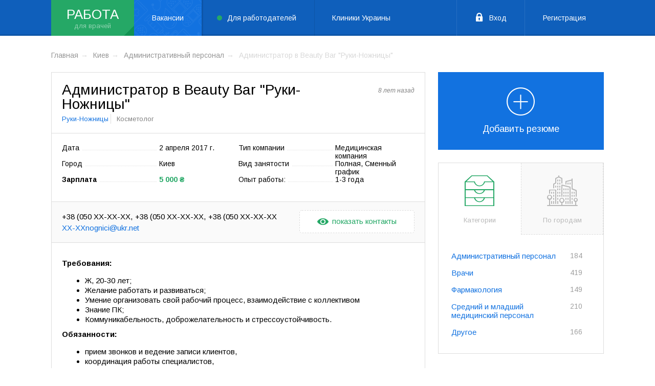

--- FILE ---
content_type: text/html; charset=UTF-8
request_url: https://rabota.likarni.com/vacancy/administrator-v-beauty-bar-ruki-nozhnitsy
body_size: 10109
content:
<!DOCTYPE html>
<html lang="ru_UK">
<head>
    <meta charset="UTF-8">
    <meta name="viewport" content="width=device-width">
    <link rel="shortcut icon" href="/favicon-likarni.ico">
    <meta name="theme-color" content="#0f5fbb">
    <meta name="csrf-param" content="_csrf">
    <meta name="csrf-token" content="A_Wlkby23qOAGfji-ITtSfW_5J3cPTEjFlvNMXnea_gbUsOmWXu6Xw_J0-MygJ_5CQr9eCZxfTP6nz5KBz7UGg==">
    <title>Администратор в Beauty Bar &amp;quot;Руки-Ножницы&amp;quot; Руки-Ножницы — вакансия в Киеве на rabota.likarni.com</title>
    <meta name="description" content="Вакансия администратор в Beauty Bar &amp;quot;Руки-Ножницы&amp;quot; в Руки-Ножницы — Киев. Откликнуться на предложение работы в клинике Руки-Ножницы">
<link href="/assets/b10c0415/js/chosen/chosen.min.css" rel="stylesheet">
<link href="/assets/b10c0415/js/air-datepicker/datepicker.min.css" rel="stylesheet">
<link href="https://fonts.googleapis.com/css?family=Arimo:400,400i,700&amp;amp;subset=cyrillic" rel="stylesheet">
<link href="/assets/b10c0415/js/uploader/uploader.min.css" rel="stylesheet">
<link href="/assets/b10c0415/js/trumbowyg/ui/trumbowyg.min.css" rel="stylesheet">
<link href="/assets/b10c0415/css/work.css" rel="stylesheet">    <script>
        (function (i, s, o, g, r, a, m) {
            i['GoogleAnalyticsObject'] = r;
            i[r] = i[r] || function () {
                    (i[r].q = i[r].q || []).push(arguments)
                }, i[r].l = 1 * new Date();
            a = s.createElement(o),
                m = s.getElementsByTagName(o)[0];
            a.async = 1;
            a.src = g;
            m.parentNode.insertBefore(a, m)
        })(window, document, 'script', 'https://www.google-analytics.com/analytics.js', 'ga');
        ga('create', 'UA-92623997-1', 'auto');
        ga('send', 'pageview');
    </script>
</head>
<body >
<header class="header">
    <div class="header-nav">
        <div class="container">
            <div class="header-nav-logo"><a href="https://rabota.likarni.com/">Работа</a></div>
            <div class="header-nav-item menu-link">
                <a class="vacancies-link active" href="https://rabota.likarni.com/">Вакансии</a>            </div>
            <div class="header-nav-item menu-link">
                <a class="resume-link" href="https://rabota.likarni.com/resumes">Для работодателей</a>            </div>
            <div class="header-nav-item menu-link">
                <a target="_blank" class="clinic-link" href="https://likarni.com/kliniki/kyev">Клиники Украины</a>
            </div>
            <div class="header-nav-item header-nav-btn">
                                    <a class="icon-lock" href="https://rabota.likarni.com/user/login">Вход</a>                    <a href="https://rabota.likarni.com/user/register">Регистрация</a>                            </div>
        </div>
    </div>
</header>


<div class="box-page">
    <div class="container">
        <div class="list-breadcrumbs"><div class="list-breadcrumbs-item"><a href="/">Главная</a></div>
<div class="list-breadcrumbs-item"><a href="https://rabota.likarni.com/vacancies/city/kiev">Киев</a></div>
<div class="list-breadcrumbs-item"><a href="https://rabota.likarni.com/vacancies/city/kiev/category/administrativnyy-personal">Административный персонал</a></div>
<div class="list-breadcrumbs-item"><span>Администратор в Beauty Bar &quot;Руки-Ножницы&quot;</span></div>
</div>        <div class="content status-2">
            
<div class="content-vacancy">
        <div class="content-vacancy-top">
        <h1 class="content-vacancy-top-title">
            Администратор в Beauty Bar &quot;Руки-Ножницы&quot;                    </h1>
        <div class="content-vacancy-top-name">
            <a href="https://rabota.likarni.com/company/ruki-nozhnitsy">Руки-Ножницы</a>            Косметолог        </div>
        <div class="content-vacancy-top-verify">
                        <em>8 лет назад</em>
        </div>
    </div>
    <div class="content-vacancy-info">
        <div class="content-vacancy-info-item">
            <p>Дата</p> <span>2 апреля 2017 г.</span>
        </div>
        <div class="content-vacancy-info-item">
            <p>Тип компании</p> <span>Медицинская компания</span>
        </div>
        <div class="content-vacancy-info-item">
            <p>Город</p> <span>Киев</span>
        </div>
        <div class="content-vacancy-info-item">
            <p>Вид занятости</p> <span>Полная, Сменный график</span>
        </div>
        <div class="content-vacancy-info-item " >
            <p><strong>Зарплата</strong></p> <strong><span class="green">5 000 ₴</span></strong>
        </div>
        <div class="content-vacancy-info-item">
            <p>Опыт работы:</p> <span>1-3 года</span>
        </div>
    </div>
    <div class="content-vacancy-contact">
        <p class="content-vacancy-contact-num content-vacancy-contact-num-hidden">
                            <a href="tel:+38 (050) 308-0070" data-num="+38 (050) 308-0070">+38 (050) 308-0070</a>                            <a href="tel:+38 (067) 808-0070" data-num="+38 (067) 808-0070">+38 (067) 808-0070</a>                            <a href="tel:+38 (044) 528-5800" data-num="+38 (044) 528-5800">+38 (044) 528-5800</a>                    </p>
        <p class="content-vacancy-contact-mail content-vacancy-contact-mail-hidden">
            <a href="/cdn-cgi/l/email-protection#2153544a480c4f4e464f48424861544a530f4f4455" data-num="ruki-nognici@ukr.net"><span class="__cf_email__" data-cfemail="5022253b397d3e3f373e39333910253b227e3e3524">[email&#160;protected]</span></a>        </p>
                    <span class="content-vacancy-contact-btn"><i class="icon-eye"></i>показать контакты</span>
            </div>
            <div class="content-vacancy-text">
            <p><strong>Требования:</strong></p><ul><li>Ж, 20-30 лет;</li><li>Желание работать и развиваться;</li><li>Умение организовать свой рабочий процесс, взаимодействие с коллективом</li><li>Знание ПК;</li><li>Коммуникабельность, доброжелательность и стрессоустойчивость.</li></ul><p><strong>Обязанности:</strong></p><ul><li>прием звонков и ведение записи клиентов,</li><li>координация работы специалистов,</li><li>констультирование клиентов по услугам,</li><li>продажа косметики и средств для домашнего ухода,</li><li>проведение расчетов с клиентами, ведение кассы,</li><li>проведение презентаций услуг,</li></ul><p><strong>График работы:</strong> посменный </p><p><strong>Место работы:</strong> недалеко от станции метро «Дворец Украина»</p><p><strong>Контактный тел.:</strong> <br /></p><ul><li>+38 0673226206</li><li>+38 0508852288</li></ul>        </div>
            </div>            
<div class="content-vacancy-similar">
    <h3>Похожие вакансии:</h3>
            <div class="content-vacancy-similar-item">
            <p>
                <a href="https://rabota.likarni.com/vacancy/yurist">Юрист </a>                <span>Киев</span>
            </p>
            <strong>20 000 ₴</strong>
        </div>
            <div class="content-vacancy-similar-item">
            <p>
                <a href="https://rabota.likarni.com/vacancy/administrator-laboratorii-cad-cam">Администратор лаборатории CAD/CAM </a>                <span>Киев</span>
            </p>
            <strong>по договоренности</strong>
        </div>
            <div class="content-vacancy-similar-item">
            <p>
                <a href="https://rabota.likarni.com/vacancy/administrator-kliniki-5">Администратор, медицинский координатор контакт-центра</a>                <span>Киев</span>
            </p>
            <strong>10 000 ₴</strong>
        </div>
            <div class="content-vacancy-similar-item">
            <p>
                <a href="https://rabota.likarni.com/vacancy/vrach-koordinator">Врач-координатор</a>                <span>Киев</span>
            </p>
            <strong>по договоренности</strong>
        </div>
            <div class="content-vacancy-similar-item">
            <p>
                <a href="https://rabota.likarni.com/vacancy/administrator-kliniki-18">Администратор клиники</a>                <span>Киев</span>
            </p>
            <strong>по договоренности</strong>
        </div>
            <div class="content-vacancy-similar-item">
            <p>
                <a href="https://rabota.likarni.com/vacancy/operator-call-centre-administrator-kliniki">Оператор Call-центра/Администратор клиники</a>                <span>Киев</span>
            </p>
            <strong>6 000 ₴</strong>
        </div>
            <div class="content-vacancy-similar-item">
            <p>
                <a href="https://rabota.likarni.com/vacancy/operator-koordinator-kontakt-tsentra">Оператор-координатор контакт-центра</a>                <span>Киев</span>
            </p>
            <strong>по договоренности</strong>
        </div>
            <div class="content-vacancy-similar-item">
            <p>
                <a href="https://rabota.likarni.com/vacancy/rukovoditel-kontakt-tsentra">Руководитель контакт-центра</a>                <span>Киев</span>
            </p>
            <strong>по договоренности</strong>
        </div>
            <div class="content-vacancy-similar-item">
            <p>
                <a href="https://rabota.likarni.com/vacancy/operator-call-centre-4">Оператор Call-centre</a>                <span>Киев</span>
            </p>
            <strong>7 000 ₴</strong>
        </div>
            <div class="content-vacancy-similar-item">
            <p>
                <a href="https://rabota.likarni.com/vacancy/administrator-kliniki-17">Администратор клиники</a>                <span>Киев</span>
            </p>
            <strong>10 000 ₴</strong>
        </div>
    </div>                    </div>
        <aside class="aside">
            
    <div class="link-vacancy">
                    <a href="https://rabota.likarni.com/job/resume"><div class="link-vacancy-img"><i class="icon-add"></i></div>Добавить резюме</a>            </div>
<div class="box-tab-wrap">
    <div class="tab-list">
        <div class="tab-list-item tab active">
            <div class="tab-list-item-img">
                <i class="icon-archive"></i>
            </div>
            Категории
        </div>
        <div class="tab-list-item tab">
            <div class="tab-list-item-img">
                <i class="icon-cityscape"></i>
            </div>
            По городам
        </div>
    </div>
    <div class="tab-content">
        <div class="tab-content-item" style="display: block;">
            <ul class="list-works">
                                                            <li class="list-works-item ">
                                                            <a href="https://rabota.likarni.com/vacancies/category/administrativnyy-personal">Административный персонал</a>                                                        <strong>184</strong>
                                                            <ul class="list-works list-works-sub">
                                                                                                                        <li class="list-works-item">
                                                <a href="https://rabota.likarni.com/vacancies/category/administrator-medregistrator">Администратор/Медрегистратор</a>                                                <strong>29</strong>
                                            </li>
                                                                                                                                                                <li class="list-works-item">
                                                <a href="https://rabota.likarni.com/vacancies/category/glavnyy-vrach">Главный врач</a>                                                <strong>4</strong>
                                            </li>
                                                                                                                                                                <li class="list-works-item">
                                                <a href="https://rabota.likarni.com/vacancies/category/direktor">Директор</a>                                                <strong>9</strong>
                                            </li>
                                                                                                                                                                <li class="list-works-item">
                                                <a href="https://rabota.likarni.com/vacancies/category/zaveduyushchiy-otdeleniyem">Заведующий отделением</a>                                                <strong>5</strong>
                                            </li>
                                                                                                                                                                <li class="list-works-item">
                                                <a href="https://rabota.likarni.com/vacancies/category/zavkhoz">Завхоз</a>                                                <strong>2</strong>
                                            </li>
                                                                                                                                                                <li class="list-works-item">
                                                <a href="https://rabota.likarni.com/vacancies/category/inspektor-po-kadram">Инспектор по кадрам</a>                                                <strong>1</strong>
                                            </li>
                                                                                                                                                                <li class="list-works-item">
                                                <a href="https://rabota.likarni.com/vacancies/category/marketolog">Маркетолог</a>                                                <strong>8</strong>
                                            </li>
                                                                                                                                                                <li class="list-works-item">
                                                <a href="https://rabota.likarni.com/vacancies/category/meditsinskiy-predstavitel">Медицинский представитель</a>                                                <strong>35</strong>
                                            </li>
                                                                                                                                                                <li class="list-works-item">
                                                <a href="https://rabota.likarni.com/vacancies/category/menedzher-po-podboru-personala">Менеджер по подбору персонала</a>                                                <strong>4</strong>
                                            </li>
                                                                                                                                                                <li class="list-works-item">
                                                <a href="https://rabota.likarni.com/vacancies/category/menedzher-po-rabote-s-kliyentami">Менеджер по работе с клиентами</a>                                                <strong>6</strong>
                                            </li>
                                                                                                                                                                <li class="list-works-item">
                                                <a href="https://rabota.likarni.com/vacancies/category/menedzher-po-razvitiyu">Менеджер по развитию</a>                                                <strong>7</strong>
                                            </li>
                                                                                                                                                                <li class="list-works-item">
                                                <a href="https://rabota.likarni.com/vacancies/category/poshchnik-rukovoditelya">Пощник руководителя</a>                                                <strong>2</strong>
                                            </li>
                                                                                                                                                                <li class="list-works-item">
                                                <a href="https://rabota.likarni.com/vacancies/category/rukovoditel-podrazdeleniya">Руководитель подразделения</a>                                                <strong>3</strong>
                                            </li>
                                                                                                                                                                <li class="list-works-item">
                                                <a href="https://rabota.likarni.com/vacancies/category/spetsialist-po-kontrolyu-kachestva">Специалист по контролю качества</a>                                                <strong>2</strong>
                                            </li>
                                                                                                                                                                <li class="list-works-item">
                                                <a href="https://rabota.likarni.com/vacancies/category/ekonomist">Экономист</a>                                                <strong>1</strong>
                                            </li>
                                                                                                                                                                                        </ul>
                                                    </li>
                                                                                <li class="list-works-item ">
                                                            <a href="https://rabota.likarni.com/vacancies/category/vrachi">Врачи</a>                                                        <strong>419</strong>
                                                            <ul class="list-works list-works-sub">
                                                                                                                        <li class="list-works-item">
                                                <a href="https://rabota.likarni.com/vacancies/category/allergolog">Аллерголог</a>                                                <strong>5</strong>
                                            </li>
                                                                                                                                                                <li class="list-works-item">
                                                <a href="https://rabota.likarni.com/vacancies/category/androlog">Андролог</a>                                                <strong>4</strong>
                                            </li>
                                                                                                                                                                <li class="list-works-item">
                                                <a href="https://rabota.likarni.com/vacancies/category/anesteziolog">Анестезиолог</a>                                                <strong>2</strong>
                                            </li>
                                                                                                                                                                <li class="list-works-item">
                                                <a href="https://rabota.likarni.com/vacancies/category/venerolog">Венеролог</a>                                                <strong>6</strong>
                                            </li>
                                                                                                                                                                <li class="list-works-item">
                                                <a href="https://rabota.likarni.com/vacancies/category/vertebrolog">Вертебролог</a>                                                <strong>4</strong>
                                            </li>
                                                                                                                                                                <li class="list-works-item">
                                                <a href="https://rabota.likarni.com/vacancies/category/vrach-skoroy-pomoshchi">Врач скорой помощи</a>                                                <strong>1</strong>
                                            </li>
                                                                                                                                                                <li class="list-works-item">
                                                <a href="https://rabota.likarni.com/vacancies/category/gastroenterolog">Гастроэнтеролог</a>                                                <strong>13</strong>
                                            </li>
                                                                                                                                                                <li class="list-works-item">
                                                <a href="https://rabota.likarni.com/vacancies/category/gematolog">Гематолог</a>                                                <strong>1</strong>
                                            </li>
                                                                                                                                                                                                                                                                                                                        <li class="list-works-item">
                                                <a href="https://rabota.likarni.com/vacancies/category/ginekolog">Гинеколог</a>                                                <strong>26</strong>
                                            </li>
                                                                                                                                                                                                                                            <li class="list-works-item">
                                                <a href="https://rabota.likarni.com/vacancies/category/dermatolog">Дерматолог</a>                                                <strong>20</strong>
                                            </li>
                                                                                                                                                                <li class="list-works-item">
                                                <a href="https://rabota.likarni.com/vacancies/category/diyetolog">Диетолог</a>                                                <strong>2</strong>
                                            </li>
                                                                                                                                                                <li class="list-works-item">
                                                <a href="https://rabota.likarni.com/vacancies/category/immunolog">Иммунолог</a>                                                <strong>3</strong>
                                            </li>
                                                                                                                                                                                                                                            <li class="list-works-item">
                                                <a href="https://rabota.likarni.com/vacancies/category/kardiolog">Кардиолог</a>                                                <strong>8</strong>
                                            </li>
                                                                                                                                                                                                                                            <li class="list-works-item">
                                                <a href="https://rabota.likarni.com/vacancies/category/kosmetolog">Косметолог</a>                                                <strong>14</strong>
                                            </li>
                                                                                                                                                                <li class="list-works-item">
                                                <a href="https://rabota.likarni.com/vacancies/category/logoped">Логопед</a>                                                <strong>1</strong>
                                            </li>
                                                                                                                                                                <li class="list-works-item">
                                                <a href="https://rabota.likarni.com/vacancies/category/mammolog">Маммолог</a>                                                <strong>1</strong>
                                            </li>
                                                                                                                                                                                                                                            <li class="list-works-item">
                                                <a href="https://rabota.likarni.com/vacancies/category/manual-nyy-terapevt">Мануальный терапевт</a>                                                <strong>4</strong>
                                            </li>
                                                                                                                                                                <li class="list-works-item">
                                                <a href="https://rabota.likarni.com/vacancies/category/massazhist">Массажист</a>                                                <strong>15</strong>
                                            </li>
                                                                                                                                                                <li class="list-works-item">
                                                <a href="https://rabota.likarni.com/vacancies/category/narkolog">Нарколог</a>                                                <strong>2</strong>
                                            </li>
                                                                                                                                                                <li class="list-works-item">
                                                <a href="https://rabota.likarni.com/vacancies/category/nevrolog">Невролог</a>                                                <strong>23</strong>
                                            </li>
                                                                                                                                                                <li class="list-works-item">
                                                <a href="https://rabota.likarni.com/vacancies/category/nevropatolog">Невропатолог</a>                                                <strong>1</strong>
                                            </li>
                                                                                                                                                                <li class="list-works-item">
                                                <a href="https://rabota.likarni.com/vacancies/category/nefrolog">Нефролог</a>                                                <strong>1</strong>
                                            </li>
                                                                                                                                                                                                                                            <li class="list-works-item">
                                                <a href="https://rabota.likarni.com/vacancies/category/onkolog">Онколог</a>                                                <strong>6</strong>
                                            </li>
                                                                                                                                                                <li class="list-works-item">
                                                <a href="https://rabota.likarni.com/vacancies/category/ortoped">Ортопед</a>                                                <strong>14</strong>
                                            </li>
                                                                                                                                                                                                                                            <li class="list-works-item">
                                                <a href="https://rabota.likarni.com/vacancies/category/otolaringolog">Отоларинголог</a>                                                <strong>17</strong>
                                            </li>
                                                                                                                                                                <li class="list-works-item">
                                                <a href="https://rabota.likarni.com/vacancies/category/oftal-molog">Офтальмолог</a>                                                <strong>13</strong>
                                            </li>
                                                                                                                                                                <li class="list-works-item">
                                                <a href="https://rabota.likarni.com/vacancies/category/plasticheskiy-khirurg">Пластический хирург</a>                                                <strong>1</strong>
                                            </li>
                                                                                                                                                                <li class="list-works-item">
                                                <a href="https://rabota.likarni.com/vacancies/category/pediatr">Педиатр</a>                                                <strong>25</strong>
                                            </li>
                                                                                                                                                                <li class="list-works-item">
                                                <a href="https://rabota.likarni.com/vacancies/category/proktolog">Проктолог</a>                                                <strong>5</strong>
                                            </li>
                                                                                                                                                                <li class="list-works-item">
                                                <a href="https://rabota.likarni.com/vacancies/category/psikhiatr">Психиатр</a>                                                <strong>5</strong>
                                            </li>
                                                                                                                                                                <li class="list-works-item">
                                                <a href="https://rabota.likarni.com/vacancies/category/psikholog">Психолог</a>                                                <strong>3</strong>
                                            </li>
                                                                                                                                                                                                                                            <li class="list-works-item">
                                                <a href="https://rabota.likarni.com/vacancies/category/pul-monolog">Пульмонолог</a>                                                <strong>1</strong>
                                            </li>
                                                                                                                                                                <li class="list-works-item">
                                                <a href="https://rabota.likarni.com/vacancies/category/reabilitolog">Реабилитолог</a>                                                <strong>3</strong>
                                            </li>
                                                                                                                                                                                                                                                                                                                        <li class="list-works-item">
                                                <a href="https://rabota.likarni.com/vacancies/category/rentgenolog">Рентгенолог</a>                                                <strong>16</strong>
                                            </li>
                                                                                                                                                                <li class="list-works-item">
                                                <a href="https://rabota.likarni.com/vacancies/category/refleksoterapevt">Рефлексотерапевт</a>                                                <strong>4</strong>
                                            </li>
                                                                                                                                                                <li class="list-works-item">
                                                <a href="https://rabota.likarni.com/vacancies/category/seksolog">Сексолог</a>                                                <strong>1</strong>
                                            </li>
                                                                                                                                                                <li class="list-works-item">
                                                <a href="https://rabota.likarni.com/vacancies/category/semeynyy-vrach">Семейный врач</a>                                                <strong>7</strong>
                                            </li>
                                                                                                                                                                <li class="list-works-item">
                                                <a href="https://rabota.likarni.com/vacancies/category/stomatolog">Стоматолог</a>                                                <strong>43</strong>
                                            </li>
                                                                                                                                                                <li class="list-works-item">
                                                <a href="https://rabota.likarni.com/vacancies/category/terapevt">Терапевт</a>                                                <strong>20</strong>
                                            </li>
                                                                                                                                                                <li class="list-works-item">
                                                <a href="https://rabota.likarni.com/vacancies/category/travmatolog">Травматолог</a>                                                <strong>13</strong>
                                            </li>
                                                                                                                                                                                                                                            <li class="list-works-item">
                                                <a href="https://rabota.likarni.com/vacancies/category/uz-diagnost">УЗ диагност</a>                                                <strong>43</strong>
                                            </li>
                                                                                                                                                                <li class="list-works-item">
                                                <a href="https://rabota.likarni.com/vacancies/category/urolog">Уролог</a>                                                <strong>19</strong>
                                            </li>
                                                                                                                                                                <li class="list-works-item">
                                                <a href="https://rabota.likarni.com/vacancies/category/fizioterapevt">Физиотерапевт</a>                                                <strong>3</strong>
                                            </li>
                                                                                                                                                                <li class="list-works-item">
                                                <a href="https://rabota.likarni.com/vacancies/category/flebolog">Флеболог</a>                                                <strong>1</strong>
                                            </li>
                                                                                                                                                                <li class="list-works-item">
                                                <a href="https://rabota.likarni.com/vacancies/category/khirurg">Хирург</a>                                                <strong>7</strong>
                                            </li>
                                                                                                                                                                <li class="list-works-item">
                                                <a href="https://rabota.likarni.com/vacancies/category/endokrinolog">Эндокринолог</a>                                                <strong>11</strong>
                                            </li>
                                                                                                            </ul>
                                                    </li>
                                                                                <li class="list-works-item ">
                                                            <a href="https://rabota.likarni.com/vacancies/category/farmakologiya">Фармакология</a>                                                        <strong>149</strong>
                                                            <ul class="list-works list-works-sub">
                                                                                                                        <li class="list-works-item">
                                                <a href="https://rabota.likarni.com/vacancies/category/biolog">Биолог</a>                                                <strong>1</strong>
                                            </li>
                                                                                                                                                                <li class="list-works-item">
                                                <a href="https://rabota.likarni.com/vacancies/category/zaveduyushchiy-aptekoy">Заведующий аптекой</a>                                                <strong>36</strong>
                                            </li>
                                                                                                                                                                <li class="list-works-item">
                                                <a href="https://rabota.likarni.com/vacancies/category/inzhener">Инженер</a>                                                <strong>5</strong>
                                            </li>
                                                                                                                                                                                                                                            <li class="list-works-item">
                                                <a href="https://rabota.likarni.com/vacancies/category/menedzher-po-rabote-s-aptechnymi-setyami">Менеджер по работе с аптечными сетями</a>                                                <strong>9</strong>
                                            </li>
                                                                                                                                                                <li class="list-works-item">
                                                <a href="https://rabota.likarni.com/vacancies/category/provizor">Провизор</a>                                                <strong>80</strong>
                                            </li>
                                                                                                                                                                <li class="list-works-item">
                                                <a href="https://rabota.likarni.com/vacancies/category/regional-nyy-menedzher">Региональный менеджер</a>                                                <strong>7</strong>
                                            </li>
                                                                                                                                                                <li class="list-works-item">
                                                <a href="https://rabota.likarni.com/vacancies/category/farmatsevt">Фармацевт</a>                                                <strong>93</strong>
                                            </li>
                                                                                                                                                                <li class="list-works-item">
                                                <a href="https://rabota.likarni.com/vacancies/category/farmatsevticheskiy-predstavitel">Фармацевтический представитель</a>                                                <strong>14</strong>
                                            </li>
                                                                                                                                                                <li class="list-works-item">
                                                <a href="https://rabota.likarni.com/vacancies/category/khimik">Химик</a>                                                <strong>3</strong>
                                            </li>
                                                                                                            </ul>
                                                    </li>
                                                                                <li class="list-works-item ">
                                                            <a href="https://rabota.likarni.com/vacancies/category/sredniy-i-mladshiy-meditsinskiy-personal">Средний и младший медицинский персонал</a>                                                        <strong>210</strong>
                                                            <ul class="list-works list-works-sub">
                                                                                                                        <li class="list-works-item">
                                                <a href="https://rabota.likarni.com/vacancies/category/akusher">Акушер</a>                                                <strong>3</strong>
                                            </li>
                                                                                                                                                                <li class="list-works-item">
                                                <a href="https://rabota.likarni.com/vacancies/category/assistent-stomatologa">Ассистент стоматолога</a>                                                <strong>5</strong>
                                            </li>
                                                                                                                                                                                                                                                                                                                        <li class="list-works-item">
                                                <a href="https://rabota.likarni.com/vacancies/category/zubnoy-tekhnik">Зубной техник</a>                                                <strong>2</strong>
                                            </li>
                                                                                                                                                                <li class="list-works-item">
                                                <a href="https://rabota.likarni.com/vacancies/category/laborant">Лаборант</a>                                                <strong>9</strong>
                                            </li>
                                                                                                                                                                <li class="list-works-item">
                                                <a href="https://rabota.likarni.com/vacancies/category/meditsinskiy-konsul-tant">Медицинский консультант</a>                                                <strong>4</strong>
                                            </li>
                                                                                                                                                                <li class="list-works-item">
                                                <a href="https://rabota.likarni.com/vacancies/category/medsestra-medbrat">Медсестра/медбрат</a>                                                <strong>40</strong>
                                            </li>
                                                                                                                                                                <li class="list-works-item">
                                                <a href="https://rabota.likarni.com/vacancies/category/mladshaya-medsestra-medbrat">Младшая медсестра/медбрат</a>                                                <strong>10</strong>
                                            </li>
                                                                                                                                                                                                                                                                                                                                                                                                    <li class="list-works-item">
                                                <a href="https://rabota.likarni.com/vacancies/category/sanitar-sanitarka">Санитар/санитарка</a>                                                <strong>4</strong>
                                            </li>
                                                                                                                                                                                                                                                                                                                                                                                                    <li class="list-works-item">
                                                <a href="https://rabota.likarni.com/vacancies/category/fel-dsher-skoroy-pomoshchi">Фельдшер скорой помощи</a>                                                <strong>1</strong>
                                            </li>
                                                                                                            </ul>
                                                    </li>
                                                                                <li class="list-works-item ">
                                                            <a href="https://rabota.likarni.com/vacancies/category/drugoye">Другое</a>                                                        <strong>166</strong>
                                                            <ul class="list-works list-works-sub">
                                                                                                                        <li class="list-works-item">
                                                <a href="https://rabota.likarni.com/vacancies/category/bukhgalter">Бухгалтер</a>                                                <strong>5</strong>
                                            </li>
                                                                                                                                                                <li class="list-works-item">
                                                <a href="https://rabota.likarni.com/vacancies/category/voditel">Водитель</a>                                                <strong>3</strong>
                                            </li>
                                                                                                                                                                                                                                                                                                                        <li class="list-works-item">
                                                <a href="https://rabota.likarni.com/vacancies/category/operator-call-tsentra">Оператор call-центра</a>                                                <strong>7</strong>
                                            </li>
                                                                                                                                                                <li class="list-works-item">
                                                <a href="https://rabota.likarni.com/vacancies/category/kur-yer">Курьер</a>                                                <strong>5</strong>
                                            </li>
                                                                                                                                                                <li class="list-works-item">
                                                <a href="https://rabota.likarni.com/vacancies/category/uborshchitsa">Уборщица</a>                                                <strong>3</strong>
                                            </li>
                                                                                                            </ul>
                                                    </li>
                                                </ul>
        </div>
        <div class="tab-content-item" style="display: none;">
            <ul class="list-works">
                                                                                        <li class="list-works-item">
                                <a href="https://rabota.likarni.com/vacancies/city/kiev">Киев</a>                                <strong>885</strong>
                            </li>
                                                                                                                                    <li class="list-works-item">
                                <a href="https://rabota.likarni.com/vacancies/city/kharkiv">Харьков</a>                                <strong>20</strong>
                            </li>
                                                                                                                                    <li class="list-works-item">
                                <a href="https://rabota.likarni.com/vacancies/city/dnepr">Днепр</a>                                <strong>16</strong>
                            </li>
                                                                                                                                    <li class="list-works-item">
                                <a href="https://rabota.likarni.com/vacancies/city/odessa">Одесса</a>                                <strong>36</strong>
                            </li>
                                                                                                                                    <li class="list-works-item">
                                <a href="https://rabota.likarni.com/vacancies/city/zaporozhye">Запорожье</a>                                <strong>5</strong>
                            </li>
                                                                                                                                    <li class="list-works-item">
                                <a href="https://rabota.likarni.com/vacancies/city/lviv">Львов</a>                                <strong>6</strong>
                            </li>
                                                                                                                                    <li class="list-works-item">
                                <a href="https://rabota.likarni.com/vacancies/city/poltava">Полтава</a>                                <strong>8</strong>
                            </li>
                                                                                                                                    <li class="list-works-item">
                                <a href="https://rabota.likarni.com/vacancies/city/sumy">Сумы</a>                                <strong>4</strong>
                            </li>
                                                                                                                                    <li class="list-works-item">
                                <a href="https://rabota.likarni.com/vacancies/city/vinnica">Винница</a>                                <strong>1</strong>
                            </li>
                                                                                                                                    <li class="list-works-item">
                                <a href="https://rabota.likarni.com/vacancies/city/zhitomir">Житомир</a>                                <strong>12</strong>
                            </li>
                                                                                                                                    <li class="list-works-item">
                                <a href="https://rabota.likarni.com/vacancies/city/ivano-frankivsk">Ивано-Франковск</a>                                <strong>5</strong>
                            </li>
                                                                                                                                                                        <li class="list-works-item">
                                <a href="https://rabota.likarni.com/vacancies/city/nikolajev">Николаев</a>                                <strong>6</strong>
                            </li>
                                                                                                                                    <li class="list-works-item">
                                <a href="https://rabota.likarni.com/vacancies/city/rovno">Ровно</a>                                <strong>4</strong>
                            </li>
                                                                                                                                    <li class="list-works-item">
                                <a href="https://rabota.likarni.com/vacancies/city/ternopoly">Тернополь</a>                                <strong>1</strong>
                            </li>
                                                                                                                                    <li class="list-works-item">
                                <a href="https://rabota.likarni.com/vacancies/city/kherson">Херсон</a>                                <strong>2</strong>
                            </li>
                                                                                                                                    <li class="list-works-item">
                                <a href="https://rabota.likarni.com/vacancies/city/hmelynickiy">Хмельницкий</a>                                <strong>6</strong>
                            </li>
                                                                                                                                    <li class="list-works-item">
                                <a href="https://rabota.likarni.com/vacancies/city/cherkassy">Черкассы</a>                                <strong>4</strong>
                            </li>
                                                                                                                                    <li class="list-works-item">
                                <a href="https://rabota.likarni.com/vacancies/city/chernigov">Чернигов</a>                                <strong>8</strong>
                            </li>
                                                                                                                                    <li class="list-works-item">
                                <a href="https://rabota.likarni.com/vacancies/city/chernovcy">Черновцы</a>                                <strong>1</strong>
                            </li>
                                                                                                                                    <li class="list-works-item">
                                <a href="https://rabota.likarni.com/vacancies/city/brovary">Бровары</a>                                <strong>3</strong>
                            </li>
                                                                                                                                    <li class="list-works-item">
                                <a href="https://rabota.likarni.com/vacancies/city/fastov">Фастов</a>                                <strong>1</strong>
                            </li>
                                                                                                                                    <li class="list-works-item">
                                <a href="https://rabota.likarni.com/vacancies/city/%D0%BAropivnickij">Кропивницкий</a>                                <strong>5</strong>
                            </li>
                                                                                                                                    <li class="list-works-item">
                                <a href="https://rabota.likarni.com/vacancies/city/shepet%D0%BEvka">Шепетовка</a>                                <strong>2</strong>
                            </li>
                                                                                                                                    <li class="list-works-item">
                                <a href="https://rabota.likarni.com/vacancies/city/kremenchug">Кременчуг</a>                                <strong>4</strong>
                            </li>
                                                                                                                                    <li class="list-works-item">
                                <a href="https://rabota.likarni.com/vacancies/city/Belay+Zerkov">Белая Церковь</a>                                <strong>4</strong>
                            </li>
                                                                                                                                    <li class="list-works-item">
                                <a href="https://rabota.likarni.com/vacancies/city/Mariupol">Мариуполь</a>                                <strong>3</strong>
                            </li>
                                                                                                                                    <li class="list-works-item">
                                <a href="https://rabota.likarni.com/vacancies/city/Uzhgorod">Ужгород</a>                                <strong>1</strong>
                            </li>
                                                                        </ul>
        </div>
    </div>
</div>        </aside>
    </div>
</div>

<footer class="footer">
    <div class="container">
        <div class="footer-top">
            <div class="footer-top-item">
                <h4 class="footer-top-item-title">LIKARNI.COM <sup>работа</sup></h4>
                <ul class="footer-top-item-list">
                    <li><a href="https://rabota.likarni.com/contact">Контакты</a></li>
                </ul>
            </div>
            <div class="footer-top-item">
                <h4 class="footer-top-item-title">Соискателю</h4>
                <ul class="footer-top-item-list">
                    <li><a href="/vacancies">Найти работу</a></li>
                    <li><a href="/site/upload">Добавить резюме</a></li>

                                    </ul>
            </div>
            <div class="footer-top-item">
                <h4 class="footer-top-item-title">Работодателю</h4>
                <ul class="footer-top-item-list">
                    <li><a href="/resumes">Поиск резюме</a></li>
                    <li><a href="/site/upload">Добавить вакансию</a></li>
                                    </ul>
            </div>
            <div class="footer-top-item">
                <h4 class="footer-top-item-title"><strong>Популярное</strong></h4>
                <ul class="footer-top-item-list">
                    <li><a href="/vacancies/category/vrachi-diagnosty">Врачи диагносты</a></li>
                    <li><a href="/vacancies/category/ginekolog">Гинеколог</a></li>
                    <li><a href="/vacancies/category/kardiolog">Кардиолог</a></li>
                    <li><a href="/vacancies/category/otolaringolog">Терапевт</a></li>
                </ul>
            </div>
        </div>
        <div class="footer-bottom">
            <div class="footer-bottom-left">
                <a target="_blank" href="https://likarni.com" class="footer-bottom-logo">
                    <svg version="1.1" width="140" xmlns="http://www.w3.org/2000/svg" xmlns:xlink="http://www.w3.org/1999/xlink" x="0px" y="0px" viewBox="0 0 980 349" xml:space="preserve"><path fill="#6a6a6a"
                                                                                                                                                                                                  d="M517.6,120.5c-2.4,11.1-4.5,25.6-6.2,43.3c-1.4,14.2-1.9,24.8-1.9,31.7c0,14.7,2.1,32.9,6.4,54.7c-1,6.6-3.8,9.9-8.1,9.9c-3.8,0-6.6-3.3-8.5-9.5c-3.1-8.5-4.5-23.2-4.5-44.3c0-12.8,0.7-29.1,2.6-49.2c1.4-20.8,3.3-37.6,5.7-50.4l-1.6-1.7c-24.1,4-43.6,7.8-58.2,11.4c-1.4,41.2-5,71.9-10.4,91.8c-7.8,27.9-20.6,41.9-38.6,41.9c-5.4,0-10.2-1.7-14.2-4.5c-4.3-2.8-6.2-6.6-6.2-11.8c0-4.7,1.4-9.2,4.5-13c2.8-3.8,5.7-5.9,8.5-5.9c1.4,0,2.1,2.4,2.1,6.9c0,9.5,2.1,14,6.6,14c11.8,0,20.6-14.4,26.3-43.3c3.3-18.5,5.2-37.9,5.2-58.5c0-5.2-1.7-10.9-4.5-17c-0.7-1.2-2.1-4.3-4.3-9.2c1.6-6.9,5.9-11.8,13-15.1c2.8,1.7,6.9,4.3,12.5,7.8c15.9-1.4,29.8-3.6,41.7-6.4c9-2.1,17-5.7,23.7-10.4c6.4,1.4,11.1,5.9,14,13.5C522.5,98.7,520.6,106.5,517.6,120.5z M556.4,183.7c-5.4,22.2-8.1,39.5-8.1,51.8c3.1,3.3,4.7,7.1,4.7,10.9c0,3.3-1.6,5-4.5,5c-3.8,0-7.1-3.1-10.2-9c-2.4-4.7-3.5-10.7-3.5-18.2c0-6.2,3.1-25.3,9.7-58c-0.5-2.8-0.7-4.7-0.7-5.4c0-2.1,1.2-4,3.5-5.4c8.8,0.5,13.2,4.7,13.2,12.3C559.5,172.3,558.1,177.5,556.4,183.7z M560.4,143.5c-9.2-1.7-13.7-6.6-13.7-14.9c0-1.4-0.2-2.8-0.2-4.5c0.5-5.2,3.8-8.8,9.9-10.9c7.8,0.9,11.8,6.2,11.8,16.1C568.2,138.3,565.6,143,560.4,143.5z M646,161.9c-10.9,5.4-26.3,10.9-46.6,16.3c9.5,10.4,23.7,25.3,42.6,44.3c3.3,3.3,8.3,8.3,14.4,14.4c1.2,1.4,1.9,2.8,1.9,4.5c0,5.2-2.6,7.8-7.8,7.8c-2.4,0-6.4-3.1-12.5-9.2c-14-14-29.6-30.1-46.6-48.5c0,2.1,0,10.2,0.2,23.9c0,12.3,0.2,18.9,0.2,20.4c0,6.6-2.4,9.7-6.9,9.7c-3.1,0-5.4-2.1-7.3-6.9c-1.4-3.8-2.1-7.6-2.1-11.8c0-2.4,0.5-4.3,1.6-5.9c0-0.5,0-1.2,0.2-2.4c0-1.2,0.2-2.1,0.2-2.6c0,0-0.2-1.2-0.2-3.3c-0.2-1.9-0.2-3.3-0.2-4.3c0-16.8,1.4-38.1,4.3-63.7c2.4-25.6,2.7-20,6.5-39.9c0.9-5,3.3-7.6,7.3-7.6c4.7,0,7.3,2.4,7.3,6.6c0,0.2-0.7,4-2.1,11.6c-4,24.1-4.3,21.5-7.2,48.2c27.5-7.1,47.6-15.4,60.6-24.8c2.8-2.1,4.5-3.3,5.2-3.3c5.4,0,8.3,2.6,8.3,7.3C667.3,148.4,660.2,154.8,646,161.9z M748.1,194.1c-3.5,9.9-5.2,20.6-5.2,31.5c0,4,0.2,8.1,1.2,11.8c1.4,7.1,2.4,10.7,2.4,11.1c0,4.5-2.6,6.9-7.6,6.9c-4.7,0-7.3-4-8-11.6c-0.5-4-1.2-10.4-2.1-19.2c-13,15.6-25.6,23.4-37.6,23.4c-6.4,0-11.8-2.8-16.3-9c-4.5-5.2-6.6-11.4-6.6-18.2c0-10.9,4.7-22.2,14.7-34.5c1.9-2.4,5.4-6.2,10.4-10.9c15.6-14.2,28.6-21.3,39.5-21.3c2.4,0,5,1.2,7.6,3.1c2.4,2.1,3.8,4.5,3.8,7.1c0,0.5-0.2,1.7-0.7,3.3c1.9,4.7,2.8,10.2,2.8,16.1c1.9,2.4,2.8,4.5,2.8,6.1C749,190.8,748.6,192.2,748.1,194.1z M726.5,170.6c-3.1,0-8,2.6-14.7,7.6c-6.2,4.5-11.1,9-14.9,13.5c-9.9,11.1-14.7,20.6-14.7,28.4c0,8.3,3.1,12.3,9.7,12.3c9,0,17.8-5.4,26.7-16.8c9-11.4,13.7-22,13.7-32.4C732.5,174.9,730.3,170.6,726.5,170.6z M819.7,201.9c-8,7.1-20.8,13.7-38.8,20.4c0.5,6.1,0.7,11.8,0.7,17c0,18.5-1.4,34.8-4.3,49.5c-1.7,7.3-4.3,11.1-7.8,11.1c-5,0-7.3-2.6-7.3-7.8c0-0.7,0.7-4,2.4-9.9c1.4-6.2,2.4-15.9,2.4-29.1v-13c0-3.1-0.2-6.9-0.2-11.6c-6.9-0.5-10.2-3.1-10.2-7.6c0-3.8,3.1-7.1,9.7-9.5c0-1.4-0.2-3.1-0.2-5.2c0-2.1,0-4,0-5.4c0-16.6,2.8-32.7,8.8-48c7.8-19.9,18.5-30.1,31.9-30.1c9.9,0,17.5,4.3,22.7,12.3c4.7,7.1,7.1,16.1,7.1,27C836.5,178.5,830.8,191.9,819.7,201.9z M818.2,144.1c-3.1-4.3-6.9-6.4-11.6-6.4c-4.5,0-8.7,3.1-12.8,9c-9,12.8-13.5,32.9-14,60.1c14.4-5,24.6-10.4,30.8-16.3c7.8-7.8,11.8-18.7,11.8-32.7C822.5,153.1,821.1,148.4,818.2,144.1z M916.5,165c-5,32.7-7.3,57.7-7.3,75c0,0.9,0,2.6,0.2,5c0,2.4,0.2,3.8,0.2,4.3c0,5.4-2.6,8.3-7.3,8.3c-1.7,0-3.1-1.4-4.5-4c-1.4-2.6-2.1-6.6-2.1-12.3c0-0.2,0-1.2,0.5-2.6c0.2-1.4,0.5-2.6,0.5-3.3c0.5-10.4,1.2-21.8,2.6-33.6c-10.9,3.1-22.7,5.2-35.5,6.4c-0.5,8.3-1.2,22-2.1,40.9c-0.2,5.2-2.4,7.8-6.4,7.8c-2.1,0-4-0.9-5.4-2.4c-1.4-1.9-2.1-3.5-2.1-5.4c0-0.9,0-1.9,0.5-3.3c0.2-1.4,0.5-2.4,0.5-3.3c0.5-10.9,1.2-22.2,2.1-33.8h-5c-5.7,0-8.3-2.4-8.3-7.3c0-3.8,1.7-5.9,5.2-5.9c0.9,0.2,4,0.5,9.2,0.5c2.4-22.7,5.9-40.2,10.7-52.3c1.2-2.8,3.3-4.5,6.6-4.5c4.3,0,6.4,2.6,6.4,7.3c0,1.2-0.5,3.1-1.4,5.4c-4,10.4-7.1,25.1-9.2,44c10.9-0.9,22.7-3.3,35.7-6.9c0.5-5.7,1.9-15.4,3.8-28.6c0.9-7.6,3.1-11.4,6.4-11.4c4.5,0,6.9,2.6,6.9,7.6C917.7,156.9,917.2,159.8,916.5,165z M951.2,183.7c-5.4,22.2-8.1,39.5-8.1,51.8c3.1,3.3,4.7,7.1,4.7,10.9c0,3.3-1.6,5-4.5,5c-3.8,0-7.1-3.1-10.2-9c-2.4-4.7-3.5-10.7-3.5-18.2c0-6.2,3.1-25.3,9.7-58c-0.5-2.8-0.7-4.7-0.7-5.4c0-2.1,1.2-4,3.5-5.4c8.8,0.5,13.2,4.7,13.2,12.3C954.3,172.3,952.8,177.5,951.2,183.7z M955.1,147c-9.2-1.7-13.7-6.6-13.7-14.9c0-1.4-0.2-2.8-0.2-4.5c0.5-5.2,3.8-8.8,9.9-10.9c7.8,0.9,11.8,6.2,11.8,16.1C963,141.8,960.4,146.5,955.1,147z"/>
                        <path fill="#6a6a6a"
                              d="M279.2,173.7l27-27c24.7-24.7,24.7-65.2,0-89.9l-6-6c-24.7-24.7-65.2-24.7-89.9,0l-27,27l-27-27c-24.7-24.7-65.2-24.7-89.9,0l-6,6c-24.7,24.7-24.7,65.2,0,89.9l27,27l-27,27c-24.7,24.7-24.7,65.2,0,89.9l6,6c24.7,24.7,65.2,24.7,89.9,0l27-27l27,27c24.7,24.7,65.2,24.7,89.9,0l6-6c24.7-24.7,24.7-65.2,0-89.9L279.2,173.7z M222.2,62.8c18.1-18.1,47.8-18.1,66,0l6,6c18.1,18.1,18.1,47.8,0,66l-27,27l-71.9-71.9L222.2,62.8z M255.2,173.7l-71.9,71.9l-71.9-71.9l71.9-71.9L255.2,173.7z M72.4,134.8c-18.1-18.1-18.1-47.8,0-66l6-6c18.1-18.1,47.8-18.1,66,0l27,27l-71.9,71.9L72.4,134.8zM144.3,284.6c-18.1,18.1-47.8,18.1-66,0l-6-6c-18.1-18.1-18.1-47.8,0-66l27-27l71.9,71.9L144.3,284.6z M294.2,278.7l-6,6c-18.1,18.1-47.8,18.1-66,0l-27-27l71.9-71.9l27,27C312.3,230.8,312.3,260.5,294.2,278.7z"/>
                        <path fill="#6a6a6a" d="M40.4,224.8l-6.6-6.6c-25-25-25-65.5,0-90.4l6.3-6.3c1.7,5.7,4.1,11.1,7.2,16.1l-2.6,2.6c-18.1,18.1-18.1,47.5,0,65.6l3.1,3.1C44.6,214,42.1,219.3,40.4,224.8z"/>
                        <path fill="#6a6a6a" d="M131.1,30.5l7-7c25-25,65.5-25,90.4,0l7,7c-5.6,1.7-11,4.1-16.1,7.2l-3.3-3.3c-18.1-18.1-47.5-18.1-65.6,0l-3.3,3.3C142.1,34.6,136.7,32.2,131.1,30.5z"/>
                        <path fill="#6a6a6a" d="M234.4,316.6l-5.9,5.9c-25,25-65.5,25-90.4,0l-5.9-5.9c5.6-1.8,10.9-4.3,15.9-7.4l2.4,2.4 c18.1,18.1,47.5,18.1,65.6,0l2.4-2.4C223.5,312.4,228.8,314.8,234.4,316.6z"/>
                        <path fill="#6a6a6a" d="M332.8,218.2l-6.6,6.6c-1.8-5.5-4.2-10.9-7.5-15.9l3.1-3.1c18.1-18.1,18.1-47.5,0-65.6 l-2.6-2.6c3.1-5,5.5-10.4,7.2-16.1l6.3,6.3C357.7,152.8,357.7,193.2,332.8,218.2z"/></svg>
                </a>
                <ul class="list-social">
                    <li class="list-social-item"><a target="_blank" href="https://vk.com/likarni"><i class="icon-vk"></i></a></li>
                    <li class="list-social-item"><a target="_blank" href="https://www.facebook.com/likarnicom/"><i class="icon-fb"></i></a></li>
                    <li class="list-social-item"><a target="_blank" href="https://www.youtube.com/channel/UCoDOjV0xT46nNyjGU170SrA"><i class="icon-yt"></i></a></li>
                </ul>
                <p>Первый медицинский портал поиска работы - узкоспециализированный сервис по поиску работы и сотрудников от проекта likarni.com</p>
                <p>© Likarni.com, 2026 – Использование материалов разрешено только при наличии активной ссылки на источник</p>
                <p><a href="/terms">Условия использования сайта</a> / <a href="/rules">Правила пользования сайтом</a> / <a href="/privacy">Политика конфиденциальности</a> / <a href="/protection">О защите персональных данных</a></p>
            </div>
        </div>
    </div>
</footer>
<script data-cfasync="false" src="/cdn-cgi/scripts/5c5dd728/cloudflare-static/email-decode.min.js"></script><script src="/assets/a7d7743a/jquery.js"></script>
<script src="/assets/b2d7804b/yii.js"></script>
<script src="/assets/b10c0415/js/chosen/chosen.jquery.min.js"></script>
<script src="/assets/b10c0415/js/air-datepicker/datepicker.min.js"></script>
<script src="/assets/b10c0415/js/uploader/uploader.min.js"></script>
<script src="/assets/b10c0415/js/trumbowyg/trumbowyg.min.js"></script>
<script src="/assets/b10c0415/js/work.js"></script>    <!-- BEGIN JIVOSITE CODE {literal} -->
    <script type='text/javascript'>(function () {
            var widget_id = 'wG7UXMi5x5';
            var d = document;
            var w = window;

            function l() {
                var s = document.createElement('script');
                s.type = 'text/javascript';
                s.async = true;
                s.src = '//code.jivosite.com/script/widget/' + widget_id;
                var ss = document.getElementsByTagName('script')[0];
                ss.parentNode.insertBefore(s, ss);
            }

            if (d.readyState == 'complete') {
                l();
            } else {
                if (w.attachEvent) {
                    w.attachEvent('onload', l);
                } else {
                    w.addEventListener('load', l, false);
                }
            }
        })();</script>
    <!-- {/literal} END JIVOSITE CODE -->
<script defer src="https://static.cloudflareinsights.com/beacon.min.js/vcd15cbe7772f49c399c6a5babf22c1241717689176015" integrity="sha512-ZpsOmlRQV6y907TI0dKBHq9Md29nnaEIPlkf84rnaERnq6zvWvPUqr2ft8M1aS28oN72PdrCzSjY4U6VaAw1EQ==" data-cf-beacon='{"version":"2024.11.0","token":"719b572a00d341c4954dab133ef7e3f9","r":1,"server_timing":{"name":{"cfCacheStatus":true,"cfEdge":true,"cfExtPri":true,"cfL4":true,"cfOrigin":true,"cfSpeedBrain":true},"location_startswith":null}}' crossorigin="anonymous"></script>
</body>
</html>
